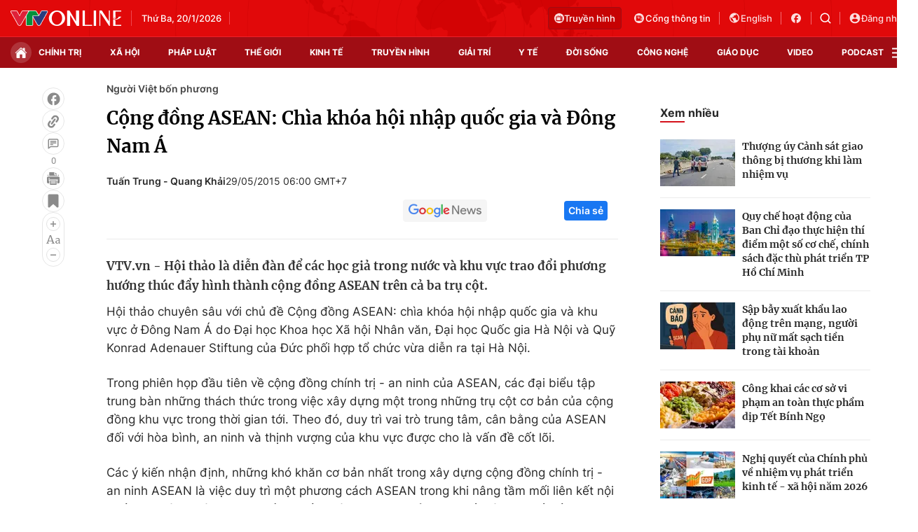

--- FILE ---
content_type: text/html; charset=utf-8
request_url: https://vtv.vn/ajax-detail-bottom-100206.htm
body_size: 4962
content:
<div class="hidden">
    <div class="box-category" data-layout="33" data-cd-key=siteid100:highestviewnews:zoneid100206hour24 >
                    <div class="box-category-top">
                <h2>
                    <span class="box-category-title">
                        Xem nhiều
                    </span>
                </h2>
            </div>
                <div class="box-category-middle">
                            <div class="box-category-item" data-id="100250924190745147"
                 >
                                             <a class="box-category-link-with-avatar img-resize" href="/dai-su-quan-viet-nam-tai-singapore-bao-ho-cong-dan-sau-vu-mot-phu-nu-viet-bi-dam-tu-vong-100250924190745147.htm"
                        title="Đại sứ quán Việt Nam tại Singapore bảo hộ công dân sau vụ một phụ nữ Việt bị đâm tử vong"   data-newstype="0"  data-type="0">
                                                    <img data-type="avatar"
                                src="https://cdn-images.vtv.vn/zoom/107_67/66349b6076cb4dee98746cf1/2025/09/24/a3c30f26-985f-42c4-bb10-29b042d20467-17722263192793956249164-07454495326789790882672.jpg"
                                alt="Đại sứ quán Việt Nam tại Singapore bảo hộ công dân sau vụ một phụ nữ Việt bị đâm tử vong" loading=lazy 
                                class="box-category-avatar">
                        
                                            </a>
                                    <div class="box-category-content" >
            <!-- Ảnh dọc-->
                        <h3 class="box-category-title-text">
                <a data-type="title" data-linktype="newsdetail" data-id="100250924190745147"
                    class="box-category-link-title" data-type="0"
                     data-newstype="0"                     href="/dai-su-quan-viet-nam-tai-singapore-bao-ho-cong-dan-sau-vu-mot-phu-nu-viet-bi-dam-tu-vong-100250924190745147.htm"
                    title="Đại sứ quán Việt Nam tại Singapore bảo hộ công dân sau vụ một phụ nữ Việt bị đâm tử vong"
                     data-trimline="4" >Đại sứ quán Việt Nam tại Singapore bảo hộ công dân sau vụ một phụ nữ Việt bị đâm tử vong</a>
                </h3>

                
                
                                <!-- Ảnh dọc-->
                





























        </div>
    </div>

                            <div class="box-category-item" data-id="100260102131906222"
                 >
                                             <a class="box-category-link-with-avatar img-resize" href="/viet-nam-trien-khai-bao-ho-cong-dan-sau-vu-chay-quan-bar-o-thuy-si-100260102131906222.htm"
                        title="Việt Nam triển khai bảo hộ công dân sau vụ cháy quán bar ở Thụy Sĩ"   data-newstype="0"  data-type="0">
                                                    <img data-type="avatar"
                                src="https://cdn-images.vtv.vn/zoom/107_67/66349b6076cb4dee98746cf1/2026/01/02/img-0026-20883602904042270718145-46295511513288526151573.jpeg"
                                alt="Việt Nam triển khai bảo hộ công dân sau vụ cháy quán bar ở Thụy Sĩ" loading=lazy 
                                class="box-category-avatar">
                        
                                            </a>
                                    <div class="box-category-content" >
            <!-- Ảnh dọc-->
                        <h3 class="box-category-title-text">
                <a data-type="title" data-linktype="newsdetail" data-id="100260102131906222"
                    class="box-category-link-title" data-type="0"
                     data-newstype="0"                     href="/viet-nam-trien-khai-bao-ho-cong-dan-sau-vu-chay-quan-bar-o-thuy-si-100260102131906222.htm"
                    title="Việt Nam triển khai bảo hộ công dân sau vụ cháy quán bar ở Thụy Sĩ"
                     data-trimline="4" >Việt Nam triển khai bảo hộ công dân sau vụ cháy quán bar ở Thụy Sĩ</a>
                </h3>

                
                
                                <!-- Ảnh dọc-->
                





























        </div>
    </div>

                            <div class="box-category-item" data-id="10025120914483237"
                 >
                                             <a class="box-category-link-with-avatar img-resize" href="/chua-co-thong-tin-ve-thuong-vong-cua-nguoi-viet-trong-tran-dong-dat-o-nhat-ban-10025120914483237.htm"
                        title="Chưa có thông tin về thương vong của người Việt trong trận động đất ở Nhật Bản"   data-newstype="0"  data-type="0">
                                                    <img data-type="avatar"
                                src="https://cdn-images.vtv.vn/zoom/107_67/66349b6076cb4dee98746cf1/2025/12/09/dong-dat-nhat-ban-0912-15849654696727027784751-24493104189058748864439.jpg"
                                alt="Chưa có thông tin về thương vong của người Việt trong trận động đất ở Nhật Bản" loading=lazy 
                                class="box-category-avatar">
                        
                                            </a>
                                    <div class="box-category-content" >
            <!-- Ảnh dọc-->
                        <h3 class="box-category-title-text">
                <a data-type="title" data-linktype="newsdetail" data-id="10025120914483237"
                    class="box-category-link-title" data-type="0"
                     data-newstype="0"                     href="/chua-co-thong-tin-ve-thuong-vong-cua-nguoi-viet-trong-tran-dong-dat-o-nhat-ban-10025120914483237.htm"
                    title="Chưa có thông tin về thương vong của người Việt trong trận động đất ở Nhật Bản"
                     data-trimline="4" >Chưa có thông tin về thương vong của người Việt trong trận động đất ở Nhật Bản</a>
                </h3>

                
                
                                <!-- Ảnh dọc-->
                





























        </div>
    </div>

                            <div class="box-category-item" data-id="100250817175219519"
                 >
                                             <a class="box-category-link-with-avatar img-resize" href="/suc-hut-cua-ngay-viet-nam-2025-tai-phan-lan-100250817175219519.htm"
                        title="Sức hút của &quot;Ngày Việt Nam 2025&quot; tại Phần Lan"   data-newstype="0"  data-type="13">
                                                    <img data-type="avatar"
                                src="https://cdn-images.vtv.vn/zoom/107_67/66349b6076cb4dee98746cf1/2025/08/17/phanlan-31452788835292861806772-48839091038355062775308.png"
                                alt="Sức hút của &quot;Ngày Việt Nam 2025&quot; tại Phần Lan" loading=lazy 
                                class="box-category-avatar">
                        
                                            </a>
                                    <div class="box-category-content" >
            <!-- Ảnh dọc-->
                        <h3 class="box-category-title-text">
                <a data-type="title" data-linktype="newsdetail" data-id="100250817175219519"
                    class="box-category-link-title" data-type="13"
                     data-newstype="0"                     href="/suc-hut-cua-ngay-viet-nam-2025-tai-phan-lan-100250817175219519.htm"
                    title="Sức hút của &quot;Ngày Việt Nam 2025&quot; tại Phần Lan"
                     data-trimline="4" >Sức hút của &quot;Ngày Việt Nam 2025&quot; tại Phần Lan</a>
                </h3>

                
                
                                <!-- Ảnh dọc-->
                





























        </div>
    </div>

                            <div class="box-category-item" data-id="100250901121208651"
                 >
                                             <a class="box-category-link-with-avatar img-resize" href="/mot-ty-buoc-chan-hoa-chung-tinh-yeu-nuoc-tu-nhat-ban-100250901121208651.htm"
                        title="“Một tỷ bước chân” - Hòa chung tình yêu nước từ Nhật Bản"   data-newstype="0"  data-type="13">
                                                    <img data-type="avatar"
                                src="https://cdn-images.vtv.vn/zoom/107_67/66349b6076cb4dee98746cf1/2025/09/01/nhat-71156130861443618119736-27347717710638807683345.png"
                                alt="“Một tỷ bước chân” - Hòa chung tình yêu nước từ Nhật Bản" loading=lazy 
                                class="box-category-avatar">
                        
                                            </a>
                                    <div class="box-category-content" >
            <!-- Ảnh dọc-->
                        <h3 class="box-category-title-text">
                <a data-type="title" data-linktype="newsdetail" data-id="100250901121208651"
                    class="box-category-link-title" data-type="13"
                     data-newstype="0"                     href="/mot-ty-buoc-chan-hoa-chung-tinh-yeu-nuoc-tu-nhat-ban-100250901121208651.htm"
                    title="“Một tỷ bước chân” - Hòa chung tình yêu nước từ Nhật Bản"
                     data-trimline="4" >“Một tỷ bước chân” - Hòa chung tình yêu nước từ Nhật Bản</a>
                </h3>

                
                
                                <!-- Ảnh dọc-->
                





























        </div>
    </div>

                    </div>
    </div>
</div>
    <div class="detail-sm-main">
        <div class="box-category" data-marked-zoneid=vtv_detail_chuyenmuc data-layout="35"  data-cd-key=siteid100:newsinzonesharenews:zone100206 >
        <div class="box-category-top">
            <h2>
            <span class="box-category-title" >
                Tin cùng chuyên mục
            </span>
            </h2>
            <div class="box-action">
                                    <span class="text-days">
                                        Xem theo ngày
                                    </span>

    <div class="list-form">
        <select class="select-item sDay">
            <option  value="0">Ngày</option>
            <option value="1">1</option>
            <option value="2">2</option>
            <option value="3">3</option>
            <option value="4">4</option>
            <option value="5">5</option>
            <option value="6">6</option>
            <option value="7">7</option>
            <option value="8">8</option>
            <option value="9">9</option>
            <option value="10">10</option>
            <option value="11">11</option>
            <option value="12">12</option>
            <option value="13">13</option>
            <option value="14">14</option>
            <option value="15">15</option>
            <option value="16">16</option>
            <option value="17">17</option>
            <option value="18">18</option>
            <option value="19">19</option>
            <option value="20">20</option>
            <option value="21">21</option>
            <option value="22">22</option>
            <option value="23">23</option>
            <option value="24">24</option>
            <option value="25">25</option>
            <option value="26">26</option>
            <option value="27">27</option>
            <option value="28">28</option>
            <option value="29">29</option>
            <option value="30">30</option>
            <option value="31">31</option>
        </select>

        <select class="select-item sMonth">
            <option value="0">Tháng</option>
            <option value="1">Tháng 1</option>
            <option value="2">Tháng 2</option>
            <option value="3">Tháng 3</option>
            <option value="4">Tháng 4</option>
            <option value="5">Tháng 5</option>
            <option value="6">Tháng 6</option>
            <option value="7">Tháng 7</option>
            <option value="8">Tháng 8</option>
            <option value="9">Tháng 9</option>
            <option value="10">Tháng 10</option>
            <option value="11">Tháng 11</option>
            <option value="12">Tháng 12</option>
        </select>

        <select class="select-item sYear">
            <option value="0">Năm</option>
                                        <option value="2026">2026</option>
                            <option value="2025">2025</option>
                            <option value="2024">2024</option>
                            <option value="2023">2023</option>
                            <option value="2022">2022</option>
                            <option value="2021">2021</option>
                            <option value="2020">2020</option>
                            <option value="2019">2019</option>
                    </select>
        <a href="javascript:;" onclick="XemTheoNgay()" class="views" rel="nofollow">XEM</a>
    </div>
</div>
<script>

    $('.sDay').val(21);
    $('.sMonth').val(01);
    $('.sYear').val(2026);
    function XemTheoNgay() {
        var hdZoneUrl = $('#hdZoneUrl').val();
        var hdParentUrl = $('#hdParentUrl').val();

        if (hdParentUrl != undefined && hdParentUrl != '' && hdZoneUrl != 'hdZoneUrl' && hdZoneUrl != undefined) {
            var shortUrl = `/${hdParentUrl}/${hdZoneUrl}`;
        }else if( hdZoneUrl != 'hdZoneUrl' && hdZoneUrl != undefined) {
            var shortUrl = `/${hdZoneUrl}`;
        }


        var day = (($('.sDay').val()<10)?'0':'') + $('.sDay').val() + '';
        var month =(($('.sMonth').val()<10)?'0':'') + $('.sMonth').val() + '';
        var year = $('.sYear').val() + '';


        if (day == '0' || month == '0' || year == '0') {
            alert('Bạn vui lòng chọn đủ ngày tháng năm.');
            return;
        }

        try {
            var re = /^(0[1-9]|[12][0-9]|3[01])-(0[1-9]|1[0-2])-\d{4}$/;

            var dateInput = day + '-' + month + '-' + year;

            var minYear = 1902;
            var maxYear = (new Date()).getFullYear();

            if (regs = dateInput.match(re)) {
                if (regs[1] < 1 || regs[1] > 31) {
                    alert("Giá trị ngày không đúng: " + regs[1]);
                    return;
                } else if (regs[2] < 1 || regs[2] > 12) {
                    alert("Giá trị tháng không đúng: " + regs[2]);
                    return;
                } else if (regs[3] < minYear || regs[3] > maxYear) {
                    alert("Giá trị năm không đúng: " + regs[3] + " - phải nằm trong khoảng " + minYear + " và " + maxYear);
                    return;
                }

                /* check leap year*/

                switch (month) {
                    case "4":
                    case "04":
                    case "6":
                    case "06":
                    case "9":
                    case "09":
                    case "11":
                        if (day > 30) {
                            alert('Không tồn tại ngày: "' + day + '/' + month + '/' + year + '". Hãy thử lại');
                            return;
                        }
                        break;
                    case "2":
                    case "02":
                        var isLeapYear = parseFloat(year) % 4 == 0;

                        if (day > (isLeapYear ? 29 : 28)) {
                            alert('Không tồn tại ngày: "' + day + '/' + month + '/' + year + '". Hãy thử lại');
                            return;
                        }
                        break;
                }
            } else {
                alert('Không tồn tại ngày: "' + day + '/' + month + '/' + year + '". Hãy thử lại');
                return;
            }

            /* date time OK*/
            var url = `${shortUrl}/xem-theo-ngay/${dateInput}.htm`;

            //alert(url);
            window.location = url;
        } catch (e) {
            console.log('exception:' + e);
            alert('Không tồn tại ngày: "' + day + '/' + month + '/' + year + '". Hãy thử lại');
        }
    }
</script>

        </div>

        <div class="box-category-middle">
                            <div class="box-category-item" data-id="100260102131906222"
                 >
                                             <a class="box-category-link-with-avatar img-resize" href="/viet-nam-trien-khai-bao-ho-cong-dan-sau-vu-chay-quan-bar-o-thuy-si-100260102131906222.htm"
                        title="Việt Nam triển khai bảo hộ công dân sau vụ cháy quán bar ở Thụy Sĩ"   data-newstype="0"  data-type="0">
                                                    <img data-type="avatar"
                                src="https://cdn-images.vtv.vn/zoom/227_142/66349b6076cb4dee98746cf1/2026/01/02/img-0026-20883602904042270718145-46295511513288526151573.jpeg"
                                alt="Việt Nam triển khai bảo hộ công dân sau vụ cháy quán bar ở Thụy Sĩ" loading=lazy 
                                class="box-category-avatar">
                        
                                            </a>
                                    <div class="box-category-content" >
            <!-- Ảnh dọc-->
                        <h3 class="box-category-title-text">
                <a data-type="title" data-linktype="newsdetail" data-id="100260102131906222"
                    class="box-category-link-title" data-type="0"
                     data-newstype="0"                     href="/viet-nam-trien-khai-bao-ho-cong-dan-sau-vu-chay-quan-bar-o-thuy-si-100260102131906222.htm"
                    title="Việt Nam triển khai bảo hộ công dân sau vụ cháy quán bar ở Thụy Sĩ"
                     data-trimline="3" >Việt Nam triển khai bảo hộ công dân sau vụ cháy quán bar ở Thụy Sĩ</a>
                </h3>

                
                
                                <!-- Ảnh dọc-->
                





























        </div>
    </div>

                            <div class="box-category-item" data-id="100251231132944653"
                 >
                                             <a class="box-category-link-with-avatar img-resize" href="/gala-chao-xuan-2026-diem-hen-am-ap-cua-cong-dong-nguoi-viet-tai-ch-czech-100251231132944653.htm"
                        title="Gala &quot;Chào Xuân 2026&quot; - điểm hẹn ấm áp của cộng đồng người Việt tại CH Czech"   data-newstype="0"  data-type="0">
                                                    <img data-type="avatar"
                                src="https://cdn-images.vtv.vn/zoom/227_142/66349b6076cb4dee98746cf1/2025/12/31/sec2-311225-61332592217392233690211-06623207157007206941666.jpg"
                                alt="Gala &quot;Chào Xuân 2026&quot; - điểm hẹn ấm áp của cộng đồng người Việt tại CH Czech" loading=lazy 
                                class="box-category-avatar">
                        
                                            </a>
                                    <div class="box-category-content" >
            <!-- Ảnh dọc-->
                        <h3 class="box-category-title-text">
                <a data-type="title" data-linktype="newsdetail" data-id="100251231132944653"
                    class="box-category-link-title" data-type="0"
                     data-newstype="0"                     href="/gala-chao-xuan-2026-diem-hen-am-ap-cua-cong-dong-nguoi-viet-tai-ch-czech-100251231132944653.htm"
                    title="Gala &quot;Chào Xuân 2026&quot; - điểm hẹn ấm áp của cộng đồng người Việt tại CH Czech"
                     data-trimline="3" >Gala &quot;Chào Xuân 2026&quot; - điểm hẹn ấm áp của cộng đồng người Việt tại CH Czech</a>
                </h3>

                
                
                                <!-- Ảnh dọc-->
                





























        </div>
    </div>

                            <div class="box-category-item" data-id="10025120914483237"
                 >
                                             <a class="box-category-link-with-avatar img-resize" href="/chua-co-thong-tin-ve-thuong-vong-cua-nguoi-viet-trong-tran-dong-dat-o-nhat-ban-10025120914483237.htm"
                        title="Chưa có thông tin về thương vong của người Việt trong trận động đất ở Nhật Bản"   data-newstype="0"  data-type="0">
                                                    <img data-type="avatar"
                                src="https://cdn-images.vtv.vn/zoom/227_142/66349b6076cb4dee98746cf1/2025/12/09/dong-dat-nhat-ban-0912-15849654696727027784751-24493104189058748864439.jpg"
                                alt="Chưa có thông tin về thương vong của người Việt trong trận động đất ở Nhật Bản" loading=lazy 
                                class="box-category-avatar">
                        
                                            </a>
                                    <div class="box-category-content" >
            <!-- Ảnh dọc-->
                        <h3 class="box-category-title-text">
                <a data-type="title" data-linktype="newsdetail" data-id="10025120914483237"
                    class="box-category-link-title" data-type="0"
                     data-newstype="0"                     href="/chua-co-thong-tin-ve-thuong-vong-cua-nguoi-viet-trong-tran-dong-dat-o-nhat-ban-10025120914483237.htm"
                    title="Chưa có thông tin về thương vong của người Việt trong trận động đất ở Nhật Bản"
                     data-trimline="3" >Chưa có thông tin về thương vong của người Việt trong trận động đất ở Nhật Bản</a>
                </h3>

                
                
                                <!-- Ảnh dọc-->
                





























        </div>
    </div>

                            <div class="box-category-item" data-id="100250924190745147"
                 >
                                             <a class="box-category-link-with-avatar img-resize" href="/dai-su-quan-viet-nam-tai-singapore-bao-ho-cong-dan-sau-vu-mot-phu-nu-viet-bi-dam-tu-vong-100250924190745147.htm"
                        title="Đại sứ quán Việt Nam tại Singapore bảo hộ công dân sau vụ một phụ nữ Việt bị đâm tử vong"   data-newstype="0"  data-type="0">
                                                    <img data-type="avatar"
                                src="https://cdn-images.vtv.vn/zoom/227_142/66349b6076cb4dee98746cf1/2025/09/24/a3c30f26-985f-42c4-bb10-29b042d20467-17722263192793956249164-07454495326789790882672.jpg"
                                alt="Đại sứ quán Việt Nam tại Singapore bảo hộ công dân sau vụ một phụ nữ Việt bị đâm tử vong" loading=lazy 
                                class="box-category-avatar">
                        
                                            </a>
                                    <div class="box-category-content" >
            <!-- Ảnh dọc-->
                        <h3 class="box-category-title-text">
                <a data-type="title" data-linktype="newsdetail" data-id="100250924190745147"
                    class="box-category-link-title" data-type="0"
                     data-newstype="0"                     href="/dai-su-quan-viet-nam-tai-singapore-bao-ho-cong-dan-sau-vu-mot-phu-nu-viet-bi-dam-tu-vong-100250924190745147.htm"
                    title="Đại sứ quán Việt Nam tại Singapore bảo hộ công dân sau vụ một phụ nữ Việt bị đâm tử vong"
                     data-trimline="3" >Đại sứ quán Việt Nam tại Singapore bảo hộ công dân sau vụ một phụ nữ Việt bị đâm tử vong</a>
                </h3>

                
                
                                <!-- Ảnh dọc-->
                





























        </div>
    </div>

                            <div class="box-category-item" data-id="100250902194531918"
                 >
                                             <a class="box-category-link-with-avatar img-resize" href="/nguoi-viet-nam-o-nuoc-ngoai-huong-ve-ngay-dai-le-trong-niem-tu-hao-va-xuc-dong-100250902194531918.htm"
                        title="Người Việt Nam ở nước ngoài hướng về ngày Đại lễ trong niềm tự hào và xúc động"   data-newstype="0"  data-type="13">
                                                    <img data-type="avatar"
                                src="https://cdn-images.vtv.vn/zoom/227_142/66349b6076cb4dee98746cf1/2025/09/02/screenshot--90--92897848424239838276912-50956123829267908880952.png"
                                alt="Người Việt Nam ở nước ngoài hướng về ngày Đại lễ trong niềm tự hào và xúc động" loading=lazy 
                                class="box-category-avatar">
                        
                                            </a>
                                    <div class="box-category-content" >
            <!-- Ảnh dọc-->
                        <h3 class="box-category-title-text">
                <a data-type="title" data-linktype="newsdetail" data-id="100250902194531918"
                    class="box-category-link-title" data-type="13"
                     data-newstype="0"                     href="/nguoi-viet-nam-o-nuoc-ngoai-huong-ve-ngay-dai-le-trong-niem-tu-hao-va-xuc-dong-100250902194531918.htm"
                    title="Người Việt Nam ở nước ngoài hướng về ngày Đại lễ trong niềm tự hào và xúc động"
                     data-trimline="3" >Người Việt Nam ở nước ngoài hướng về ngày Đại lễ trong niềm tự hào và xúc động</a>
                </h3>

                
                
                                <!-- Ảnh dọc-->
                





























        </div>
    </div>

                            <div class="box-category-item" data-id="100250901121208651"
                 >
                                             <a class="box-category-link-with-avatar img-resize" href="/mot-ty-buoc-chan-hoa-chung-tinh-yeu-nuoc-tu-nhat-ban-100250901121208651.htm"
                        title="“Một tỷ bước chân” - Hòa chung tình yêu nước từ Nhật Bản"   data-newstype="0"  data-type="13">
                                                    <img data-type="avatar"
                                src="https://cdn-images.vtv.vn/zoom/227_142/66349b6076cb4dee98746cf1/2025/09/01/nhat-71156130861443618119736-27347717710638807683345.png"
                                alt="“Một tỷ bước chân” - Hòa chung tình yêu nước từ Nhật Bản" loading=lazy 
                                class="box-category-avatar">
                        
                                            </a>
                                    <div class="box-category-content" >
            <!-- Ảnh dọc-->
                        <h3 class="box-category-title-text">
                <a data-type="title" data-linktype="newsdetail" data-id="100250901121208651"
                    class="box-category-link-title" data-type="13"
                     data-newstype="0"                     href="/mot-ty-buoc-chan-hoa-chung-tinh-yeu-nuoc-tu-nhat-ban-100250901121208651.htm"
                    title="“Một tỷ bước chân” - Hòa chung tình yêu nước từ Nhật Bản"
                     data-trimline="3" >“Một tỷ bước chân” - Hòa chung tình yêu nước từ Nhật Bản</a>
                </h3>

                
                
                                <!-- Ảnh dọc-->
                





























        </div>
    </div>

                            <div class="box-category-item" data-id="100250831132748348"
                 >
                                             <a class="box-category-link-with-avatar img-resize" href="/nguoi-viet-tai-uae-huong-ve-to-quoc-100250831132748348.htm"
                        title="Người Việt tại UAE hướng về Tổ quốc"   data-newstype="0"  data-type="13">
                                                    <img data-type="avatar"
                                src="https://cdn-images.vtv.vn/zoom/227_142/66349b6076cb4dee98746cf1/2025/08/31/screenshot--89--13874041728261304947307-34601402842113306806525-38401849738442797272651.png"
                                alt="Người Việt tại UAE hướng về Tổ quốc" loading=lazy 
                                class="box-category-avatar">
                        
                                            </a>
                                    <div class="box-category-content" >
            <!-- Ảnh dọc-->
                        <h3 class="box-category-title-text">
                <a data-type="title" data-linktype="newsdetail" data-id="100250831132748348"
                    class="box-category-link-title" data-type="13"
                     data-newstype="0"                     href="/nguoi-viet-tai-uae-huong-ve-to-quoc-100250831132748348.htm"
                    title="Người Việt tại UAE hướng về Tổ quốc"
                     data-trimline="3" >Người Việt tại UAE hướng về Tổ quốc</a>
                </h3>

                
                
                                <!-- Ảnh dọc-->
                





























        </div>
    </div>

                                        <zone id="mfw3go2k"></zone>
    <script>
        if (pageSettings.allowAds) arfAsync.push("mfw3go2k");
    </script>

                    </div>
    </div>

        <!-- xem thêm per -->
        <div id='vtv_detail_readmore_web'></div>
    </div>
<script>
    if (!isNotAllow3rd) {
        loadJsAsync("https://js.aiservice.vn/rec/vtv_detail_readmore_web.js", function () {});
    }
    (runinit = window.runinit || []).push(function () {

        // if ($('.box-category[data-layout="33"]').length > 0) {
        //     jQuery('.box-category[data-layout="33"]').detach().insertBefore('.insert-most-view-detail');
        // }
        $('.box-category-link-title[data-trimline="3"]').trimLine(3);
        $('.box-category-link-title[data-trimline="4"]').trimLine(4);

        var item = $('.box-category[data-layout="35"] .box-category-item');
        var newsId = $('#hdNewsId').val();
        $.each(item, function (index, obj) {
            if (newsId != "undefined" && newsId != "") {
                if ($(this).attr("data-id") == newsId) {
                    $(this).remove();
                }
            }
        }).promise().done(function (){
            if ($('.box-category[data-layout="35"] .box-category-item').length > 6){
                $('.box-category[data-layout="35"] .box-category-item').last().remove();
            }
        });

        //chỉnh lại thum ảnh bài bigstory
        if($('.detail__sm-bottom-tt').length){
            $.each( $('.detail__sm-bottom-tt [data-layout="35"] img'), function (index, obj) {
                var src =  $(this).attr("src");
                src = src.replaceAll('/zoom/227_142/','/zoom/314_196/')
                $(this).attr("src",src);
            });
        }
    });
</script>

<!--u: 21/01/2026 00:31:25 -->